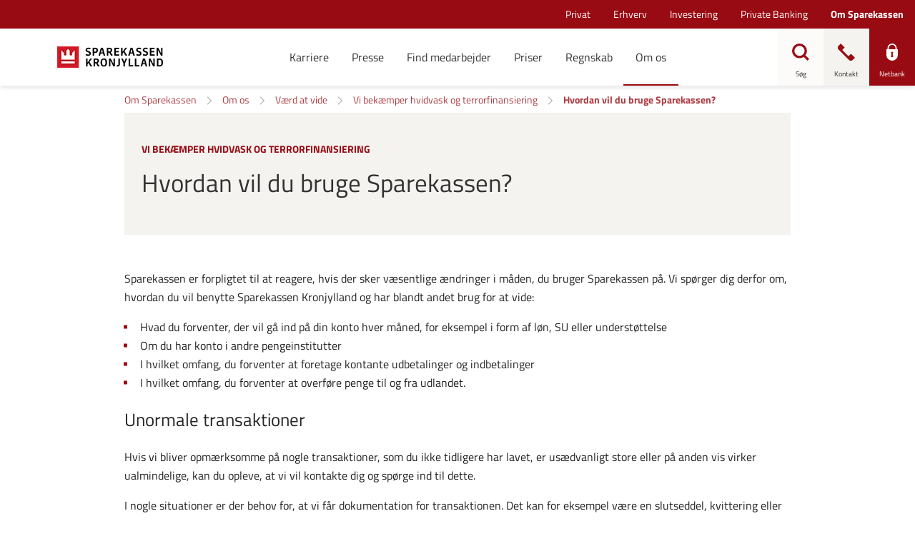

--- FILE ---
content_type: text/html; charset=utf-8
request_url: https://lommepenge.sparkron.dk/om-sparekassen/om-os/vaerd-at-vide/vi-bekaemper-hvidvask-og-terrorfinansiering/hvordan-vil-du-bruge-sparekassen
body_size: 19797
content:


<!DOCTYPE html>
<html class="neos" lang="da">
<head>
    <meta charset="utf-8" />
    <meta http-equiv="X-UA-Compatible" content="IE=edge">
    <meta http-equiv="Content-type" content="text/html; charset=utf-8">
    <meta content="width=device-width, initial-scale=1.0" name="viewport" />
<script>
	window.dataLayer=window.dataLayer || [];
	window.dataLayer.push(
		{"pageCategory":"Om sparekassen","event":"pageType"}
	);

</script>         <style>
.main-nav {
    a:focus, button:focus {
        background-color: initial !important;
        color: currentColor !important;
        outline: none !important;
        border: none !important;
    }
}
.main-nav .nav-expand-list__link:focus {
color: currentColor !important;
}
.search-overlay .search-field input:focus { outline: none!important; border: none!important; }
.form-module-a__content input:focus, .form-module-a__content textarea:focus, .form-module-a__content select:focus {outline:none!important;}
</style>

<script>
    window.__UTIL = {
		tenant: "sparkron",
        baseUrl: "https://bundles.sparkron.dk/external",
        isPilot: function () {
            return localStorage.getItem("currentPilotMode")?.includes("fe");
        },
        getRootUrl: function () {
            if (location.hostname.indexOf("test") !== -1 && sessionStorage.getItem("bundlesRootUrl")) {
                return sessionStorage.getItem("bundlesRootUrl");
            }
            return this.baseUrl + (this.isPilot() ? "/pilot" : "");
        },
        getVersionId: function () {
            return sessionStorage.getItem("lsb-bundle-version");
        },
        produceResourceName: function (name, type) {
            const version = this.getVersionId() === "branch" ? "" : this.getVersionId() + "/";
            return this.getRootUrl() + "/static/" + version + type + "/" + name;
        },
        loadScript: function (...name) {
            try {
                name.forEach((n) => {
                    const idName = n.replaceAll(/\W/g, "");
                    if (!document.getElementById(idName)) {
                        if (document.readyState === "loading") {
                            document.write('<script type="module" id="' + idName + '" src="' + this.produceResourceName(n, "js") + '"><\/script>');
                        } else {
                            const script = document.createElement("script");
                            script.id = idName;
                            script.src = this.produceResourceName(n, "js");
                            document.body.appendChild(script);
                        }
                    }
                });
            } catch (e) {
                console.log("Failed loading js:" + name, e);
            }
        },
        loadScriptDefaultApp: function (...name) {
            this.loadScript(...name);
        },
        loadCss: function (...name) {
            return;
            try {
                name.forEach((n) => {
                    const idName = n.replaceAll(/\W/g, "");
                    if (!document.getElementById(idName)) {
                        if (document.readyState === "loading") {
                            document.write('<link id="' + idName + '" rel="stylesheet" href="' + this.produceResourceName(n, "css") + '"\/>');
                        } else {
                            const css = document.createElement("link");
                            css.id = idName;
                            css.rel = "stylesheet";
                            css.href = this.produceResourceName(n, "css");
                            document.head.appendChild(css);
                        }
                    }
                });
            } catch (e) {
                console.log("Failed loading js:" + name, e);
            }
        },
        loadCssDefaultApp: function (...name) {
            this.loadCss(...name, "shared.chunk.css", "vendors.chunk.css");
        },
        getSdcAgreementsAsJSON: function () {
            const queryCache = sessionStorage.getItem("reactQueryCache");

            if (!queryCache) {
                return;
            }

            try {
                const agreements = JSON.parse(queryCache)?.queries.find((query) =>
                    query.queryKey.includes("listAgreementPreferences")
                );

                if (agreements) {
                    return agreements.state.data;
                }
            } catch (e) {
                // eslint-disable-next-line no-console
                console.log("Failed to get agreements from session storage");
            }
        },
        getPreferences: function () {
            const queryCache = sessionStorage.getItem("reactQueryCache");

            return JSON.parse(queryCache).queries.find((query) => query.queryKey.includes("customerPreferences"));
        },
        isPrivateCustomer: function () {
            const agreements = this.getSdcAgreementsAsJSON();

            return !agreements || agreements.segmentType === "private";
        },
        isBothPrivateAndBusinessCustomer: function () {
            try {
                const preferences = this.getPreferences().state.data;

                const businessCustomer = preferences.find((p) => p.name === "webSelectedCompanyIds")?.value.length > 0;
                const privateCustomer = preferences.find((p) => p.name === "webSelectedPrivateIds")?.value.length > 0;

                return businessCustomer && privateCustomer;
            } catch (e) {
                return false;
            }
        }
    };
    if (__UTIL.getVersionId() == null || __UTIL.isPilot()) {
        document.write('<script src="' + __UTIL.getRootUrl() + '/bundle-version.js?cacheBustRnd=' + Math.random() + '"><\/script>');
    }
    window.__NEOS = {
        tenant: __UTIL.tenant,
        resourcePath: __UTIL.getRootUrl() + "/",
        businessEnvironment: "external",
        sitecoreActive: true,
        routes: {}
    };
</script>
    <script type="text/javascript">
    var firstEventCaught = false;
    	window.addEventListener('CookieInformationConsentGiven', function (e) {
                if (!firstEventCaught) {
                   firstEventCaught = true;
                   console.log('Consent not given. first page event caught, reload aborted');
                   return;
                }

    		if (CookieInformation.getConsentGivenFor('cookie_cat_marketing')) {
    			try{DYO.ActiveConsent.updateConsentAcceptedStatus(true);}
    			catch{}
    			location.reload();
    		}
    	}, false);
    
</script>
    <link rel="preconnect" href="//cdn-eu.dynamicyield.com">
    <link rel="preconnect" href="//st-eu.dynamicyield.com">
    <link rel="preconnect" href="//rcom-eu.dynamicyield.com">
    <link rel="dns-prefetch" href="//cdn-eu.dynamicyield.com">
    <link rel="dns-prefetch" href="//st-eu.dynamicyield.com">
    <link rel="dns-prefetch" href="//rcom-eu.dynamicyield.com">
    <script type="text/javascript">
        window.DY = window.DY || {};
        DY.consentIntegrationActive = true;
        DY.recommendationContext = { type: "CATEGORY", data: [], lng: 'da-DK' };
        DY.userActiveConsent = { accepted: false }
    </script>
    <script type="text/javascript" src="//cdn-eu.dynamicyield.com/api/9877839/api_dynamic.js"></script>
    <script type="text/javascript" src="//cdn-eu.dynamicyield.com/api/9877839/api_static.js"></script>

    
    <link href="/dist/styles/themes/sparekassenkronjylland/css/versioned-asset-B54A00C36ADAE93E8F5FD3E39944AF5A.styles.oh.css" rel="stylesheet" charset="utf-8" />
<link href="https://sparekassenkronjylland.s3.eu-central-1.amazonaws.com/css/dist/styles.2025-11-12-63b1b1a.min.css" rel="stylesheet" charset="utf-8" />

         <script id="CookieConsent" src="https://policy.app.cookieinformation.com/uc.js" data-culture="DA" type="text/javascript"></script>
<!-- Google Tag Manager -->
<script>(function(w,d,s,l,i){w[l]=w[l]||[];w[l].push({'gtm.start':
new Date().getTime(),event:'gtm.js'});var f=d.getElementsByTagName(s)[0],
j=d.createElement(s),dl=l!='dataLayer'?'&l='+l:'';j.async=true;j.src=
'https://www.googletagmanager.com/gtm.js?id='+i+dl;f.parentNode.insertBefore(j,f);
})(window,document,'script','dataLayer','GTM-WDW3JHV');</script>
<!-- End Google Tag Manager -->

    <title>Hvordan vil du bruge Sparekassen? - Vi bek&#230;mper hvidvask og terrorfinansiering </title>
    <meta name="description" content="Sparekassen er forpligtet til at reagere, hvis der sker v&#230;sentlige &#230;ndringer i m&#229;den du bruger Sparekassen p&#229;. Vi sp&#248;rger dig derfor om, hvordan du vil benytte Sparekassen Kronjylland, og har blandt andet brug for at vide:" />
    <meta name="robots" content="NOINDEX,NOFOLLOW" />
    <meta name="referrer" content="strict-origin-when-cross-origin" />
<link rel="icon" type="image/png" href="/-/media/sparekassenkronjylland/ikoner-i-forskellige-formater/favicon/favicon-16x16.png?rev=6557bd21fb8047a18e857472d84c6bda&amp;hash=FFA6E2B98320985192411925C2A7AC54" sizes="16x16"><link rel="icon" type="image/png" href="/-/media/sparekassenkronjylland/ikoner-i-forskellige-formater/favicon/favicon-32x32.png?rev=48e4cf478e074d7e89e00107872f934f&amp;hash=0F14287160D2E677A710BD64A34F6646" sizes="32x32"><link rel="icon" type="image/png" href="/-/media/sparekassenkronjylland/ikoner-i-forskellige-formater/favicon/favicon-96x96.png?rev=29e6f5c81a34435fb7f336eb8bc30136&amp;hash=9EA5F066D42D8F69CB18F6668CF64BE5" sizes="96x96"><link rel="icon" type="image/png" href="/-/media/sparekassenkronjylland/ikoner-i-forskellige-formater/favicon/favicon-160x160.png?rev=a19bcf57489f4fe5b66091faa1cbe285&amp;hash=2864FD6AC98E40A8E98A9AA05D5CA02D" sizes="160x160"><link rel="icon" type="image/png" href="/-/media/sparekassenkronjylland/ikoner-i-forskellige-formater/favicon/favicon-196x196.png?rev=f4bfaa516f824013b2301b480ab19afa&amp;hash=B16548105AAB1F6FF5B8864EB2BAFEC8" sizes="196x196"><link rel="apple-touch-icon" sizes="57x57" href="/-/media/sparekassenkronjylland/ikoner-i-forskellige-formater/favicon/apple-icon-57x57.png?rev=270512c46f8148c8bb84eace26f12a6b&amp;hash=9B472B391DA917ADE5C3DCB19B853B7C" /><link rel="apple-touch-icon" sizes="60x60" href="/-/media/sparekassenkronjylland/ikoner-i-forskellige-formater/favicon/apple-icon-60x60.png?rev=0641759cf5034715bf5dbb479f10e509&amp;hash=B5C7EB22FAD1A5607F45983CF37880EF" /><link rel="apple-touch-icon" sizes="72x72" href="/-/media/sparekassenkronjylland/ikoner-i-forskellige-formater/favicon/apple-icon-72x72.png?rev=567e2c273f8e455b84782b0de58035ee&amp;hash=088206A4B110AF07307592F87B1D5CC3" /><link rel="apple-touch-icon" sizes="76x76" href="/-/media/sparekassenkronjylland/ikoner-i-forskellige-formater/favicon/apple-icon-76x76.png?rev=4353907adc6848f99e8c939c702aa8e7&amp;hash=81034A9944A155AA8691B1A056469C05" /><link rel="apple-touch-icon" sizes="114x114" href="/-/media/sparekassenkronjylland/ikoner-i-forskellige-formater/favicon/apple-icon-114x114.png?rev=10f1940669bd4480a47198fff4c95cf8&amp;hash=38E128DA7A83A873A80A056A5F7AA236" /><link rel="apple-touch-icon" sizes="120x120" href="/-/media/sparekassenkronjylland/ikoner-i-forskellige-formater/favicon/apple-icon-120x120.png?rev=9628384a26a54c07b00d0125d3855e11&amp;hash=F7D54215DD4918958553D4D93CE550B3" /><link rel="apple-touch-icon" sizes="144x144" href="/-/media/sparekassenkronjylland/ikoner-i-forskellige-formater/favicon/apple-icon-144x144.png?rev=32915e58563f49d1b23d4f25a52a6919&amp;hash=9D5F2A96BAE75BB850A516AF3585ED23" /><link rel="apple-touch-icon" sizes="152x152" href="/-/media/sparekassenkronjylland/ikoner-i-forskellige-formater/favicon/apple-icon-152x152.png?rev=c4b7cbac48224a518217e244ac201d77&amp;hash=16A5D92338A5CCFC3AA119A522D85E91" /><link rel="apple-touch-icon" sizes="180x180" href="/-/media/sparekassenkronjylland/ikoner-i-forskellige-formater/favicon/apple-icon-180x180.png?rev=e4b4f99a97a34208a9e3f7544117ca0e&amp;hash=AEFC850438ADEB185852812089B430A2" />
<link rel="icon" type="image/png" href="/-/media/sparekassenkronjylland/ikoner-i-forskellige-formater/favicon/favicon-16x16.png?rev=6557bd21fb8047a18e857472d84c6bda&amp;hash=FFA6E2B98320985192411925C2A7AC54" /><meta name="msapplication-TileImage" content="/-/media/sparekassenkronjylland/ikoner-i-forskellige-formater/favicon/ms-icon-144x144.png?rev=35b60c88948c49b5b5ca6eb35ad16954&amp;hash=50E36578433FD1235B7AAE329BE71BF3" /><meta property="og:url" content="https://lommepenge.sparkron.dk/om-sparekassen/om-os/vaerd-at-vide/vi-bekaemper-hvidvask-og-terrorfinansiering/hvordan-vil-du-bruge-sparekassen" />



<script type="application/ld+json" id="BreadcrumbList">{"itemListElement":[{"@type":"ListItem","position":0,"item":{"@id":"/om-sparekassen","name":"Om Sparekassen","image":null}},{"@type":"ListItem","position":1,"item":{"@id":"/om-sparekassen/om-os","name":"Om os","image":null}},{"@type":"ListItem","position":2,"item":{"@id":"/om-sparekassen/om-os/vaerd-at-vide","name":"Værd at vide","image":null}},{"@type":"ListItem","position":3,"item":{"@id":"/om-sparekassen/om-os/vaerd-at-vide/vi-bekaemper-hvidvask-og-terrorfinansiering","name":"Vi bekæmper hvidvask og terrorfinansiering","image":null}},{"@type":"ListItem","position":4,"item":{"@id":"/om-sparekassen/om-os/vaerd-at-vide/vi-bekaemper-hvidvask-og-terrorfinansiering/hvordan-vil-du-bruge-sparekassen","name":"Hvordan vil du bruge Sparekassen?","image":null}}],"@context":"http://schema.org","@type":"BreadcrumbList"}</script>
<script type="application/json" id="neos">{"pagemode":"","applicationInsights":{"enabled":true,"config":{"enableCorsCorrelation":true,"correlationHeaderDomains":["*.*.sdc.dk","*.*.sdc.eu"],"instrumentationKey":"9f055850-1fc2-4be2-bb51-7766b1609811","isCookieUseDisabled":true},"operationId":"71a7f07364f7fab1e6d5dd01602615ed","sdcSessionId":"u11bjy"},"assets":{"spriteUrl":"/dist/styles/assets/svgsprite/versioned-asset-5081283DD71DE1A97DDBC9673D254502.icons.svg"},"app":{"modulePath":"/dist/js/","nameSpace":"SDCNEoS","clearingNumber":"9335","version":"151.0.0-rc.109_994108"},"api":{"cacheAdapter":"sessionStorage","cacheTimeoutDefault":300000,"cookieName":"sdc_token","cookieTimeout":300,"signing":{"baseUrl":"https://azure-sign-p1.sdc.dk"},"services":{"baseUrl":"https://api-proxy-neos.sdc.eu","subscriptionKey":"0515a3c47acc472ba340219c0a24628a","testEnvironmentSuffix":"","rsa":{"rsaPublicKey":"[base64]","publicKeyVersion":1}},"auth":{"baseUrl":"https://auth.sdc.dk","subscriptionKey":"","cookieName":"sdc_auth"}},"customerPreferenceDefaults":{"privateShowReconciliation":false,"businessShowReconciliation":true,"accountOverviewLayout":"card","shortcuts":["6FBD95EF07BE405F82F1816A3DD19999","67EAC1770A364129B823AF0C44D05A1B"]},"locale":{"language":"da","languageTag":"da-DK","countryCode":"DK"}}</script>
<script type="application/json" id="NavigationProps">{"path":"language-da|9992DBFDCCC244DAA54AEB9FC188BA1C|4A17106552DA49C286D3A07825C802A8|26F4820DEE46451085BCA523DE4EF99B|14B964A1049144D9AD61F593F01ADDF0|302356122345480A83CF62A16CCD44C4","segment":"9992DBFDCCC244DAA54AEB9FC188BA1C"}</script>
</head>
<body class="header-static ">
        <!-- Google Tag Manager (noscript) -->
<noscript><iframe src="https://www.googletagmanager.com/ns.html?id=GTM-WDW3JHV"
height="0" width="0" style="display:none;visibility:hidden"></iframe></noscript>
<!-- End Google Tag Manager (noscript) -->
<script>gtag('set', 'url_passthrough', true);</script>
<!-- apply styling to different sections -->

<script>
if(document.querySelector("#BreadcrumbList") != undefined){
try{
var departmentBody = JSON.parse(document.querySelector("#BreadcrumbList").innerText).itemListElement[0].item.name;
switch(departmentBody.replace(" ", "").toLowerCase())
{
	case "erhverv":
		document.body.classList.add("business");
	break;
	case "investering":
		document.body.classList.add("investment");
	break;
	case "privatebanking":
		document.body.classList.add("fortune");
	break;
	case "privat":
		document.body.classList.add("private");
	break;
}
}catch(e){}

}
</script>

    <div id="main-container">
        <header class="header-static">
            

            <div id="react_0HNIOKSCP3L4J"><div class="main-nav"><a href="#main-content" class="main-nav__skip-link">Gå til hovedindholdet</a><nav class="main-nav-small"><div class="main-nav-small__topbar"><div class="main-nav-small__topbar-logo"><a href="/privat" title=""><img src="/-/media/sparekassenkronjylland/sparekassen-kronjylland-logo-345x112.png?rev=b684b46635234e95b6c3f7e16a90b136&amp;hash=CD61804BA51758C709CFB44AECD3FC00" alt="" title=""/></a></div></div><nav class="breadcrumb nav-breadcrumb main-nav-small__breadcrumb" aria-label="breadcrumb" role="navigation"><div class="breadcrumb__inner"><ul class="breadcrumb-list"></ul></div></nav><div class="main-nav-small__actions-toggle"><div class="main-nav-small__actions"><ul class="nav-action-buttons-list main-nav-small__actions-buttons-list"><li><button class="nav-icon-btn action-btn--menu" type="button" title="Menu"><span class="nav-icon-btn__label">Menu</span><span class="nav-icon-btn__icon-1"><svg viewBox="0 0 32 32" class="icon icon_28_burger-menu" preserveAspectRatio="xMidYMid" focusable="false" data-testid="icon_28_burger-menu" role="img"><use xmlns:xlink="http://www.w3.org/1999/xlink" xlink:href="#icon_28_burger-menu"></use></svg></span><span class="nav-icon-btn__icon-2"><svg viewBox="0 0 32 32" class="icon icon_28_close" preserveAspectRatio="xMidYMid" focusable="false" data-testid="icon_28_close" role="img"><use xmlns:xlink="http://www.w3.org/1999/xlink" xlink:href="#icon_28_close"></use></svg></span></button></li><li class="nav-action-buttons-list__item nav-action-buttons-list__item--1"><button class="nav-icon-btn action-btn action-btn--1 nav-icon-btn--showLabel" type="button" tabindex="-1" title="Søg"><span class="nav-icon-btn__label">Søg</span><span class="nav-icon-btn__icon-1"><svg viewBox="0 0 32 32" class="icon icon_28_search" preserveAspectRatio="xMidYMid" focusable="false" data-testid="icon_28_search" role="img"><use xmlns:xlink="http://www.w3.org/1999/xlink" xlink:href="#icon_28_search"></use></svg></span><span class="nav-icon-btn__icon-2"><svg viewBox="0 0 32 32" class="icon icon_28_close" preserveAspectRatio="xMidYMid" focusable="false" data-testid="icon_28_close" role="img"><use xmlns:xlink="http://www.w3.org/1999/xlink" xlink:href="#icon_28_close"></use></svg></span></button><div class="nav-action-overlay-wrap"></div></li><li class="nav-action-buttons-list__item nav-action-buttons-list__item--2"><button class="nav-icon-btn action-btn action-btn--2 nav-icon-btn--showLabel" type="button" tabindex="-1" title="Kontakt"><span class="nav-icon-btn__label">Kontakt</span><span class="nav-icon-btn__icon-1"><svg viewBox="0 0 32 32" class="icon icon_28_phone" preserveAspectRatio="xMidYMid" focusable="false" data-testid="icon_28_phone" role="img"><use xmlns:xlink="http://www.w3.org/1999/xlink" xlink:href="#icon_28_phone"></use></svg></span><span class="nav-icon-btn__icon-2"><svg viewBox="0 0 32 32" class="icon icon_28_close" preserveAspectRatio="xMidYMid" focusable="false" data-testid="icon_28_close" role="img"><use xmlns:xlink="http://www.w3.org/1999/xlink" xlink:href="#icon_28_close"></use></svg></span></button><div class="nav-action-overlay-wrap"></div></li><li class="nav-action-buttons-list__item nav-action-buttons-list__item--3"><button class="nav-icon-btn action-btn action-btn--3 nav-icon-btn--showLabel" type="button" tabindex="-1" title="Netbank"><span class="nav-icon-btn__label">Netbank</span><span class="nav-icon-btn__icon-1"><svg viewBox="0 0 32 32" class="icon icon_28_lock-closed" preserveAspectRatio="xMidYMid" focusable="false" data-testid="icon_28_lock-closed" role="img"><use xmlns:xlink="http://www.w3.org/1999/xlink" xlink:href="#icon_28_lock-closed"></use></svg></span><span class="nav-icon-btn__icon-2"><svg viewBox="0 0 32 32" class="icon icon_28_close" preserveAspectRatio="xMidYMid" focusable="false" data-testid="icon_28_close" role="img"><use xmlns:xlink="http://www.w3.org/1999/xlink" xlink:href="#icon_28_close"></use></svg></span></button></li></ul></div></div><div class="main-nav-small-menu"><div class="main-nav-small-menu__inner"><ul class="nav-expand-list main-nav-small__expand-list"><li class="nav-expand-list__item level-0"><a class="nav-expand-list__link" href="/om-sparekassen/karriere">Karriere</a></li><li class="nav-expand-list__item level-0"><a class="nav-expand-list__link" href="/om-sparekassen/presse">Presse</a></li><li class="nav-expand-list__item level-0"><a class="nav-expand-list__link" href="/om-sparekassen/find-medarbejder">Find medarbejder</a></li><li class="nav-expand-list__item level-0"><a class="nav-expand-list__link" href="/om-sparekassen/priser">Priser</a></li><li class="nav-expand-list__item level-0"><a class="nav-expand-list__link" href="/om-sparekassen/regnskab">Regnskab</a></li><li class="nav-expand-list__item level-0"><button type="button" class="nav-expand-list__link" aria-expanded="false">Om os<span class="nav-expand-list__item-indicator"><svg viewBox="0 0 32 32" class="icon icon_16_arrow-down" preserveAspectRatio="xMidYMid" focusable="false" data-testid="icon_16_arrow-down" role="img"><use xmlns:xlink="http://www.w3.org/1999/xlink" xlink:href="#icon_16_arrow-down"></use></svg></span></button><div aria-hidden="true" class="rah-static rah-static--height-zero " style="height:0;overflow:hidden"><div><ul class="nav-expand-list"><li class="nav-expand-list__item level-1"><button type="button" class="nav-expand-list__link" aria-expanded="false">Formål og værdier<span class="nav-expand-list__item-indicator"><svg viewBox="0 0 32 32" class="icon icon_16_arrow-down" preserveAspectRatio="xMidYMid" focusable="false" data-testid="icon_16_arrow-down" role="img"><use xmlns:xlink="http://www.w3.org/1999/xlink" xlink:href="#icon_16_arrow-down"></use></svg></span></button><div aria-hidden="true" class="rah-static rah-static--height-zero " style="height:0;overflow:hidden"><div><ul class="nav-expand-list"><li class="nav-expand-list__item level-2"><a class="nav-expand-list__link" href="/om-sparekassen/om-os/formaal-og-vaerdier/formaal">Vi vil gøre gavn</a></li><li class="nav-expand-list__item level-2"><a class="nav-expand-list__link" href="/om-sparekassen/om-os/formaal-og-vaerdier/gavefonden">Gavefonden</a></li><li class="nav-expand-list__item level-2"><a class="nav-expand-list__link" href="/om-sparekassen/om-os/formaal-og-vaerdier/kundeloefter">Kundeløfter</a></li><li class="nav-expand-list__item level-2"><a class="nav-expand-list__link" href="/-/media/sparekassenkronjylland/pdf-filer/politikker/vedtaegter.pdf?rev=9f2da9cc2fbf4220bcabaa7bb56eefa2" target="">Vedtægter</a></li></ul></div></div></li><li class="nav-expand-list__item level-1"><button type="button" class="nav-expand-list__link" aria-expanded="false">Garantsparekasse<span class="nav-expand-list__item-indicator"><svg viewBox="0 0 32 32" class="icon icon_16_arrow-down" preserveAspectRatio="xMidYMid" focusable="false" data-testid="icon_16_arrow-down" role="img"><use xmlns:xlink="http://www.w3.org/1999/xlink" xlink:href="#icon_16_arrow-down"></use></svg></span></button><div aria-hidden="true" class="rah-static rah-static--height-zero " style="height:0;overflow:hidden"><div><ul class="nav-expand-list"><li class="nav-expand-list__item level-2"><a class="nav-expand-list__link" href="/om-sparekassen/om-os/organisation/arbejdet-i-repraesentantskabet">Arbejdet i repræsentantskabet</a></li><li class="nav-expand-list__item level-2"><a class="nav-expand-list__link" href="/om-sparekassen/om-os/organisation/bestyrelse-og-udvalg">Bestyrelse og udvalg</a></li><li class="nav-expand-list__item level-2"><a class="nav-expand-list__link" href="/om-sparekassen/om-os/organisation/garantsparekasse-og-dermed-selvejende">Garantsparekasse og dermed selvejende</a></li><li class="nav-expand-list__item level-2"><a class="nav-expand-list__link" href="/om-sparekassen/om-os/organisation" target="">Læs mere om Sparekassen</a></li></ul></div></div></li><li class="nav-expand-list__item level-1"><button type="button" class="nav-expand-list__link" aria-expanded="false">Bæredygtighed<span class="nav-expand-list__item-indicator"><svg viewBox="0 0 32 32" class="icon icon_16_arrow-down" preserveAspectRatio="xMidYMid" focusable="false" data-testid="icon_16_arrow-down" role="img"><use xmlns:xlink="http://www.w3.org/1999/xlink" xlink:href="#icon_16_arrow-down"></use></svg></span></button><div aria-hidden="true" class="rah-static rah-static--height-zero " style="height:0;overflow:hidden"><div><ul class="nav-expand-list"><li class="nav-expand-list__item level-2"><a class="nav-expand-list__link" href="/om-sparekassen/om-os/baeredygtighed" target="">Sådan arbejder vi med bæredygtighed</a></li><li class="nav-expand-list__item level-2"><a class="nav-expand-list__link" href="/om-sparekassen/om-os/baeredygtighed/sparekassens-baeredygtige-ambition">Sparekassens bæredygtige ambition</a></li><li class="nav-expand-list__item level-2"><a class="nav-expand-list__link" href="/om-sparekassen/om-os/baeredygtighed/sparekassens-bidrag-til-fns-verdensmaal">Sparekassens bidrag til FN’s verdensmål</a></li></ul></div></div></li><li class="nav-expand-list__item level-1"><button type="button" class="nav-expand-list__link" aria-expanded="false">Værd at vide<span class="nav-expand-list__item-indicator"><svg viewBox="0 0 32 32" class="icon icon_16_arrow-down" preserveAspectRatio="xMidYMid" focusable="false" data-testid="icon_16_arrow-down" role="img"><use xmlns:xlink="http://www.w3.org/1999/xlink" xlink:href="#icon_16_arrow-down"></use></svg></span></button><div aria-hidden="true" class="rah-static rah-static--height-zero " style="height:0;overflow:hidden"><div><ul class="nav-expand-list"><li class="nav-expand-list__item level-2"><a class="nav-expand-list__link" href="/om-sparekassen/om-os/vaerd-at-vide/haandboldakademiet">Håndboldakademiet</a></li><li class="nav-expand-list__item level-2"><a class="nav-expand-list__link" href="/om-sparekassen/om-os/vaerd-at-vide/regler-og-forretningsbetingelser">Regler og forretningsbetingelser</a></li><li class="nav-expand-list__item level-2"><a class="nav-expand-list__link" href="/om-sparekassen/om-os/vaerd-at-vide/samarbejdspartnere">Samarbejdspartnere</a></li></ul></div></div></li><li class="nav-expand-list__item level-1"><a class="nav-expand-list__link" href="/om-sparekassen/om-os/tip-en-ven">Tip en ven</a></li><li class="nav-expand-list__item level-1"><a class="nav-expand-list__link" href="/om-sparekassen/om-os/redegoerelse-fra-finanstilsynet">Redegørelse fra Finanstilsynet</a></li><li class="nav-expand-list__item level-1"><a class="nav-expand-list__link" href="/om-sparekassen/om-os/klageansvarlig">Klageansvarlig</a></li><li class="nav-expand-list__item level-1"><a class="nav-expand-list__link" href="/om-sparekassen/om-os/spareboessemuseum">Sparebøssemuseum</a></li><li class="nav-expand-list__item level-1"><a class="nav-expand-list__link" href="/om-sparekassen/om-os/politikker-og-redegoerelser">Politikker og redegørelser</a></li></ul></div></div></li></ul><div class="main-nav-small__secondary"><ul class="nav-expand-list"><li class="nav-expand-dropdown__item level-2"><div class="nav-expand-dropdown"></div></li></ul></div></div></div></nav><nav class="main-nav-medium"><div class="main-nav-medium__inner navigation-sticky navigation-hidable"><nav class="nav-secondary-bar" aria-label="Secondary navigation"><nav class="breadcrumb nav-breadcrumb undefined" aria-label="breadcrumb" role="navigation"><div class="breadcrumb__inner"><ul class="breadcrumb-list"></ul></div></nav><div class="nav-secondary-menu"><ul class="nav-secondary-menu__list"><li class="nav-secondary-menu__list-item"><a href="/privat" class="nav-secondary-menu__link"><span>Privat</span></a></li><li class="nav-secondary-menu__list-item"><a href="/erhvervskunde" class="nav-secondary-menu__link"><span>Erhverv</span></a></li><li class="nav-secondary-menu__list-item"><a href="/investering" class="nav-secondary-menu__link"><span>Investering</span></a></li><li class="nav-secondary-menu__list-item"><a href="/private-banking" class="nav-secondary-menu__link"><span>Private Banking</span></a></li><li class="nav-secondary-menu__list-item"><a href="/om-sparekassen" class="nav-secondary-menu__link"><span>Om Sparekassen</span></a></li></ul></div></nav><div class="main-nav-medium__bar"><div class="main-nav-medium__logo"><a href="/privat" title=""><img src="/-/media/sparekassenkronjylland/sparekassen-kronjylland-logo-345x112.png?rev=b684b46635234e95b6c3f7e16a90b136&amp;hash=CD61804BA51758C709CFB44AECD3FC00" alt="" title=""/></a></div></div><ul class="nav-action-buttons-list main-nav-medium__actions-buttons-list"><li class="nav-action-buttons-list__item nav-action-buttons-list__item--1"><button class="nav-icon-btn action-btn action-btn--1 nav-icon-btn--showLabel" type="button" title="Søg"><span class="nav-icon-btn__label">Søg</span><span class="nav-icon-btn__icon-1"><svg viewBox="0 0 32 32" class="icon icon_28_search" preserveAspectRatio="xMidYMid" focusable="false" data-testid="icon_28_search" role="img"><use xmlns:xlink="http://www.w3.org/1999/xlink" xlink:href="#icon_28_search"></use></svg></span><span class="nav-icon-btn__icon-2"><svg viewBox="0 0 32 32" class="icon icon_28_close" preserveAspectRatio="xMidYMid" focusable="false" data-testid="icon_28_close" role="img"><use xmlns:xlink="http://www.w3.org/1999/xlink" xlink:href="#icon_28_close"></use></svg></span></button><div class="nav-action-overlay-wrap"></div></li><li class="nav-action-buttons-list__item nav-action-buttons-list__item--2"><button class="nav-icon-btn action-btn action-btn--2 nav-icon-btn--showLabel" type="button" title="Kontakt"><span class="nav-icon-btn__label">Kontakt</span><span class="nav-icon-btn__icon-1"><svg viewBox="0 0 32 32" class="icon icon_28_phone" preserveAspectRatio="xMidYMid" focusable="false" data-testid="icon_28_phone" role="img"><use xmlns:xlink="http://www.w3.org/1999/xlink" xlink:href="#icon_28_phone"></use></svg></span><span class="nav-icon-btn__icon-2"><svg viewBox="0 0 32 32" class="icon icon_28_close" preserveAspectRatio="xMidYMid" focusable="false" data-testid="icon_28_close" role="img"><use xmlns:xlink="http://www.w3.org/1999/xlink" xlink:href="#icon_28_close"></use></svg></span></button><div class="nav-action-overlay-wrap"></div></li><li class="nav-action-buttons-list__item nav-action-buttons-list__item--3"><button class="nav-icon-btn action-btn action-btn--3 nav-icon-btn--showLabel" type="button" title="Netbank"><span class="nav-icon-btn__label">Netbank</span><span class="nav-icon-btn__icon-1"><svg viewBox="0 0 32 32" class="icon icon_28_lock-closed" preserveAspectRatio="xMidYMid" focusable="false" data-testid="icon_28_lock-closed" role="img"><use xmlns:xlink="http://www.w3.org/1999/xlink" xlink:href="#icon_28_lock-closed"></use></svg></span><span class="nav-icon-btn__icon-2"><svg viewBox="0 0 32 32" class="icon icon_28_close" preserveAspectRatio="xMidYMid" focusable="false" data-testid="icon_28_close" role="img"><use xmlns:xlink="http://www.w3.org/1999/xlink" xlink:href="#icon_28_close"></use></svg></span></button></li><li><button class="nav-icon-btn action-btn--menu" type="button" aria-haspopup="true" aria-expanded="false" title="Menu"><span class="nav-icon-btn__label">Menu</span><span class="nav-icon-btn__icon-1"><svg viewBox="0 0 32 32" class="icon icon_28_burger-menu" preserveAspectRatio="xMidYMid" focusable="false" data-testid="icon_28_burger-menu" role="img"><use xmlns:xlink="http://www.w3.org/1999/xlink" xlink:href="#icon_28_burger-menu"></use></svg></span><span class="nav-icon-btn__icon-2"><svg viewBox="0 0 32 32" class="icon icon_28_close" preserveAspectRatio="xMidYMid" focusable="false" data-testid="icon_28_close" role="img"><use xmlns:xlink="http://www.w3.org/1999/xlink" xlink:href="#icon_28_close"></use></svg></span></button></li></ul></div><nav aria-label="Primary navigation" class="main-nav-medium__overlay"><div class="main-nav-medium__overlay-inner"><ul class="nav-expand-list"><li class="nav-expand-list__item level-0"><a class="nav-expand-list__link" href="/om-sparekassen/karriere">Karriere</a></li><li class="nav-expand-list__item level-0"><a class="nav-expand-list__link" href="/om-sparekassen/presse">Presse</a></li><li class="nav-expand-list__item level-0"><a class="nav-expand-list__link" href="/om-sparekassen/find-medarbejder">Find medarbejder</a></li><li class="nav-expand-list__item level-0"><a class="nav-expand-list__link" href="/om-sparekassen/priser">Priser</a></li><li class="nav-expand-list__item level-0"><a class="nav-expand-list__link" href="/om-sparekassen/regnskab">Regnskab</a></li><li class="nav-expand-list__item level-0"><button type="button" class="nav-expand-list__link" aria-expanded="false">Om os<span class="nav-expand-list__item-indicator"><svg viewBox="0 0 32 32" class="icon icon_16_arrow-down" preserveAspectRatio="xMidYMid" focusable="false" data-testid="icon_16_arrow-down" role="img"><use xmlns:xlink="http://www.w3.org/1999/xlink" xlink:href="#icon_16_arrow-down"></use></svg></span></button><div aria-hidden="true" class="rah-static rah-static--height-zero " style="height:0;overflow:hidden"><div><ul class="nav-expand-list"><li class="nav-expand-list__item level-1"><button type="button" class="nav-expand-list__link" aria-expanded="false">Formål og værdier<span class="nav-expand-list__item-indicator"><svg viewBox="0 0 32 32" class="icon icon_16_arrow-down" preserveAspectRatio="xMidYMid" focusable="false" data-testid="icon_16_arrow-down" role="img"><use xmlns:xlink="http://www.w3.org/1999/xlink" xlink:href="#icon_16_arrow-down"></use></svg></span></button><div aria-hidden="true" class="rah-static rah-static--height-zero " style="height:0;overflow:hidden"><div><ul class="nav-expand-list"><li class="nav-expand-list__item level-2"><a class="nav-expand-list__link" href="/om-sparekassen/om-os/formaal-og-vaerdier/formaal">Vi vil gøre gavn</a></li><li class="nav-expand-list__item level-2"><a class="nav-expand-list__link" href="/om-sparekassen/om-os/formaal-og-vaerdier/gavefonden">Gavefonden</a></li><li class="nav-expand-list__item level-2"><a class="nav-expand-list__link" href="/om-sparekassen/om-os/formaal-og-vaerdier/kundeloefter">Kundeløfter</a></li><li class="nav-expand-list__item level-2"><a class="nav-expand-list__link" href="/-/media/sparekassenkronjylland/pdf-filer/politikker/vedtaegter.pdf?rev=9f2da9cc2fbf4220bcabaa7bb56eefa2" target="">Vedtægter</a></li></ul></div></div></li><li class="nav-expand-list__item level-1"><button type="button" class="nav-expand-list__link" aria-expanded="false">Garantsparekasse<span class="nav-expand-list__item-indicator"><svg viewBox="0 0 32 32" class="icon icon_16_arrow-down" preserveAspectRatio="xMidYMid" focusable="false" data-testid="icon_16_arrow-down" role="img"><use xmlns:xlink="http://www.w3.org/1999/xlink" xlink:href="#icon_16_arrow-down"></use></svg></span></button><div aria-hidden="true" class="rah-static rah-static--height-zero " style="height:0;overflow:hidden"><div><ul class="nav-expand-list"><li class="nav-expand-list__item level-2"><a class="nav-expand-list__link" href="/om-sparekassen/om-os/organisation/arbejdet-i-repraesentantskabet">Arbejdet i repræsentantskabet</a></li><li class="nav-expand-list__item level-2"><a class="nav-expand-list__link" href="/om-sparekassen/om-os/organisation/bestyrelse-og-udvalg">Bestyrelse og udvalg</a></li><li class="nav-expand-list__item level-2"><a class="nav-expand-list__link" href="/om-sparekassen/om-os/organisation/garantsparekasse-og-dermed-selvejende">Garantsparekasse og dermed selvejende</a></li><li class="nav-expand-list__item level-2"><a class="nav-expand-list__link" href="/om-sparekassen/om-os/organisation" target="">Læs mere om Sparekassen</a></li></ul></div></div></li><li class="nav-expand-list__item level-1"><button type="button" class="nav-expand-list__link" aria-expanded="false">Bæredygtighed<span class="nav-expand-list__item-indicator"><svg viewBox="0 0 32 32" class="icon icon_16_arrow-down" preserveAspectRatio="xMidYMid" focusable="false" data-testid="icon_16_arrow-down" role="img"><use xmlns:xlink="http://www.w3.org/1999/xlink" xlink:href="#icon_16_arrow-down"></use></svg></span></button><div aria-hidden="true" class="rah-static rah-static--height-zero " style="height:0;overflow:hidden"><div><ul class="nav-expand-list"><li class="nav-expand-list__item level-2"><a class="nav-expand-list__link" href="/om-sparekassen/om-os/baeredygtighed" target="">Sådan arbejder vi med bæredygtighed</a></li><li class="nav-expand-list__item level-2"><a class="nav-expand-list__link" href="/om-sparekassen/om-os/baeredygtighed/sparekassens-baeredygtige-ambition">Sparekassens bæredygtige ambition</a></li><li class="nav-expand-list__item level-2"><a class="nav-expand-list__link" href="/om-sparekassen/om-os/baeredygtighed/sparekassens-bidrag-til-fns-verdensmaal">Sparekassens bidrag til FN’s verdensmål</a></li></ul></div></div></li><li class="nav-expand-list__item level-1"><button type="button" class="nav-expand-list__link" aria-expanded="false">Værd at vide<span class="nav-expand-list__item-indicator"><svg viewBox="0 0 32 32" class="icon icon_16_arrow-down" preserveAspectRatio="xMidYMid" focusable="false" data-testid="icon_16_arrow-down" role="img"><use xmlns:xlink="http://www.w3.org/1999/xlink" xlink:href="#icon_16_arrow-down"></use></svg></span></button><div aria-hidden="true" class="rah-static rah-static--height-zero " style="height:0;overflow:hidden"><div><ul class="nav-expand-list"><li class="nav-expand-list__item level-2"><a class="nav-expand-list__link" href="/om-sparekassen/om-os/vaerd-at-vide/haandboldakademiet">Håndboldakademiet</a></li><li class="nav-expand-list__item level-2"><a class="nav-expand-list__link" href="/om-sparekassen/om-os/vaerd-at-vide/regler-og-forretningsbetingelser">Regler og forretningsbetingelser</a></li><li class="nav-expand-list__item level-2"><a class="nav-expand-list__link" href="/om-sparekassen/om-os/vaerd-at-vide/samarbejdspartnere">Samarbejdspartnere</a></li></ul></div></div></li><li class="nav-expand-list__item level-1"><a class="nav-expand-list__link" href="/om-sparekassen/om-os/tip-en-ven">Tip en ven</a></li><li class="nav-expand-list__item level-1"><a class="nav-expand-list__link" href="/om-sparekassen/om-os/redegoerelse-fra-finanstilsynet">Redegørelse fra Finanstilsynet</a></li><li class="nav-expand-list__item level-1"><a class="nav-expand-list__link" href="/om-sparekassen/om-os/klageansvarlig">Klageansvarlig</a></li><li class="nav-expand-list__item level-1"><a class="nav-expand-list__link" href="/om-sparekassen/om-os/spareboessemuseum">Sparebøssemuseum</a></li><li class="nav-expand-list__item level-1"><a class="nav-expand-list__link" href="/om-sparekassen/om-os/politikker-og-redegoerelser">Politikker og redegørelser</a></li></ul></div></div></li></ul></div><div class="main-nav-medium__overlay-inner"></div></nav></nav><div class="main-nav-large"><nav class="nav-secondary-bar" aria-label="Secondary navigation"><nav class="breadcrumb nav-breadcrumb undefined" aria-label="breadcrumb" role="navigation"><div class="breadcrumb__inner"><ul class="breadcrumb-list"></ul></div></nav><div class="nav-secondary-menu"><ul class="nav-secondary-menu__list"><li class="nav-secondary-menu__list-item"><a href="/privat" class="nav-secondary-menu__link"><span>Privat</span></a></li><li class="nav-secondary-menu__list-item"><a href="/erhvervskunde" class="nav-secondary-menu__link"><span>Erhverv</span></a></li><li class="nav-secondary-menu__list-item"><a href="/investering" class="nav-secondary-menu__link"><span>Investering</span></a></li><li class="nav-secondary-menu__list-item"><a href="/private-banking" class="nav-secondary-menu__link"><span>Private Banking</span></a></li><li class="nav-secondary-menu__list-item"><a href="/om-sparekassen" class="nav-secondary-menu__link"><span>Om Sparekassen</span></a></li></ul></div></nav><div class="main-nav-large__bar navigation-hidable"><div class="main-nav-large__logo"><a href="/privat" title=""><img src="/-/media/sparekassenkronjylland/sparekassen-kronjylland-logo-345x112.png?rev=b684b46635234e95b6c3f7e16a90b136&amp;hash=CD61804BA51758C709CFB44AECD3FC00" alt="" title=""/></a></div><nav role="navigation" arial-label="Primary Navigation" class="main-nav-large__primary"><ul><li><a class="nav-primary-link" href="/om-sparekassen/karriere"><span>Karriere</span></a></li><li><a class="nav-primary-link" href="/om-sparekassen/presse"><span>Presse</span></a></li><li><a class="nav-primary-link" href="/om-sparekassen/find-medarbejder"><span>Find medarbejder</span></a></li><li><a class="nav-primary-link" href="/om-sparekassen/priser"><span>Priser</span></a></li><li><a class="nav-primary-link" href="/om-sparekassen/regnskab"><span>Regnskab</span></a></li><li><a class="nav-primary-link" href="/om-sparekassen/om-os" aria-haspopup="true"><span>Om os</span></a><ul style="display:none"><li><a href="/om-sparekassen/om-os/formaal-og-vaerdier">Formål og værdier</a><ul style="display:none"><li><a href="/om-sparekassen/om-os/formaal-og-vaerdier/formaal">Vi vil gøre gavn</a><ul style="display:none"></ul></li><li><a href="/om-sparekassen/om-os/formaal-og-vaerdier/gavefonden">Gavefonden</a><ul style="display:none"></ul></li><li><a href="/om-sparekassen/om-os/formaal-og-vaerdier/kundeloefter">Kundeløfter</a><ul style="display:none"></ul></li><li><a href="/-/media/sparekassenkronjylland/pdf-filer/politikker/vedtaegter.pdf?rev=9f2da9cc2fbf4220bcabaa7bb56eefa2">Vedtægter</a><ul style="display:none"></ul></li></ul></li><li><a href="/om-sparekassen/om-os/organisation">Garantsparekasse</a><ul style="display:none"><li><a href="/om-sparekassen/om-os/organisation/arbejdet-i-repraesentantskabet">Arbejdet i repræsentantskabet</a><ul style="display:none"></ul></li><li><a href="/om-sparekassen/om-os/organisation/bestyrelse-og-udvalg">Bestyrelse og udvalg</a><ul style="display:none"></ul></li><li><a href="/om-sparekassen/om-os/organisation/garantsparekasse-og-dermed-selvejende">Garantsparekasse og dermed selvejende</a><ul style="display:none"></ul></li><li><a href="/om-sparekassen/om-os/organisation">Læs mere om Sparekassen</a><ul style="display:none"></ul></li></ul></li><li><a href="/om-sparekassen/om-os/baeredygtighed">Bæredygtighed</a><ul style="display:none"><li><a href="/om-sparekassen/om-os/baeredygtighed">Sådan arbejder vi med bæredygtighed</a><ul style="display:none"></ul></li><li><a href="/om-sparekassen/om-os/baeredygtighed/sparekassens-baeredygtige-ambition">Sparekassens bæredygtige ambition</a><ul style="display:none"></ul></li><li><a href="/om-sparekassen/om-os/baeredygtighed/sparekassens-bidrag-til-fns-verdensmaal">Sparekassens bidrag til FN’s verdensmål</a><ul style="display:none"></ul></li></ul></li><li><a href="/om-sparekassen/om-os/vaerd-at-vide">Værd at vide</a><ul style="display:none"><li><a href="/om-sparekassen/om-os/vaerd-at-vide/haandboldakademiet">Håndboldakademiet</a><ul style="display:none"></ul></li><li><a href="/om-sparekassen/om-os/vaerd-at-vide/regler-og-forretningsbetingelser">Regler og forretningsbetingelser</a><ul style="display:none"></ul></li><li><a href="/om-sparekassen/om-os/vaerd-at-vide/samarbejdspartnere">Samarbejdspartnere</a><ul style="display:none"></ul></li></ul></li><li><a href="/om-sparekassen/om-os/tip-en-ven">Tip en ven</a><ul style="display:none"></ul></li><li><a href="/om-sparekassen/om-os/redegoerelse-fra-finanstilsynet">Redegørelse fra Finanstilsynet</a><ul style="display:none"></ul></li><li><a href="/om-sparekassen/om-os/klageansvarlig">Klageansvarlig</a><ul style="display:none"></ul></li><li><a href="/om-sparekassen/om-os/spareboessemuseum">Sparebøssemuseum</a><ul style="display:none"></ul></li><li><a href="/om-sparekassen/om-os/politikker-og-redegoerelser">Politikker og redegørelser</a><ul style="display:none"></ul></li></ul></li></ul></nav><div class="main-nav-large__scroll-indicator"></div><ul class="nav-action-buttons-list main-nav-large__actions-buttons-list"><li class="nav-action-buttons-list__item nav-action-buttons-list__item--1"><button class="nav-icon-btn action-btn action-btn--1 nav-icon-btn--showLabel" type="button" title="Søg"><span class="nav-icon-btn__label">Søg</span><span class="nav-icon-btn__icon-1"><svg viewBox="0 0 32 32" class="icon icon_28_search" preserveAspectRatio="xMidYMid" focusable="false" data-testid="icon_28_search" role="img"><use xmlns:xlink="http://www.w3.org/1999/xlink" xlink:href="#icon_28_search"></use></svg></span><span class="nav-icon-btn__icon-2"><svg viewBox="0 0 32 32" class="icon icon_28_close" preserveAspectRatio="xMidYMid" focusable="false" data-testid="icon_28_close" role="img"><use xmlns:xlink="http://www.w3.org/1999/xlink" xlink:href="#icon_28_close"></use></svg></span></button><div class="nav-action-overlay-wrap"></div></li><li class="nav-action-buttons-list__item nav-action-buttons-list__item--2"><button class="nav-icon-btn action-btn action-btn--2 nav-icon-btn--showLabel" type="button" title="Kontakt"><span class="nav-icon-btn__label">Kontakt</span><span class="nav-icon-btn__icon-1"><svg viewBox="0 0 32 32" class="icon icon_28_phone" preserveAspectRatio="xMidYMid" focusable="false" data-testid="icon_28_phone" role="img"><use xmlns:xlink="http://www.w3.org/1999/xlink" xlink:href="#icon_28_phone"></use></svg></span><span class="nav-icon-btn__icon-2"><svg viewBox="0 0 32 32" class="icon icon_28_close" preserveAspectRatio="xMidYMid" focusable="false" data-testid="icon_28_close" role="img"><use xmlns:xlink="http://www.w3.org/1999/xlink" xlink:href="#icon_28_close"></use></svg></span></button><div class="nav-action-overlay-wrap"></div></li><li class="nav-action-buttons-list__item nav-action-buttons-list__item--3"><button class="nav-icon-btn action-btn action-btn--3 nav-icon-btn--showLabel" type="button" title="Netbank"><span class="nav-icon-btn__label">Netbank</span><span class="nav-icon-btn__icon-1"><svg viewBox="0 0 32 32" class="icon icon_28_lock-closed" preserveAspectRatio="xMidYMid" focusable="false" data-testid="icon_28_lock-closed" role="img"><use xmlns:xlink="http://www.w3.org/1999/xlink" xlink:href="#icon_28_lock-closed"></use></svg></span><span class="nav-icon-btn__icon-2"><svg viewBox="0 0 32 32" class="icon icon_28_close" preserveAspectRatio="xMidYMid" focusable="false" data-testid="icon_28_close" role="img"><use xmlns:xlink="http://www.w3.org/1999/xlink" xlink:href="#icon_28_close"></use></svg></span></button></li></ul><div class="main-nav-large__overlay " style="left:0px"></div></div></div></div></div><script type='application/json' data-react-setup>{"component":"SDCNEoS.views.Navigation","domId":"react_0HNIOKSCP3L4J","props":{"contextModel":{"primaryLinksConfig":{"links":[{"label":"Karriere","target":null,"type":"link","content":"/system/navigation/privat-raadgivning","ShortId":"BCD79D8669244374A04249C36D0A9613","url":"/om-sparekassen/karriere","links":[]},{"label":"Presse","target":null,"type":"link","content":null,"ShortId":"99E25DE00EAC4146906B49DD0A08CE8D","url":"/om-sparekassen/presse","links":[]},{"label":"Find medarbejder","target":null,"type":"link","content":null,"ShortId":"B9FD05B2068640A59D3B77199439EB03","url":"/om-sparekassen/find-medarbejder","links":[]},{"label":"Priser","target":null,"type":"link","content":null,"ShortId":"C0CA6FE4222D4D6FAF9318DB4290D883","url":"/om-sparekassen/priser","links":[]},{"label":"Regnskab","target":null,"type":"link","content":null,"ShortId":"7C97D755E4BD4D4EBF975CEB0A0B4CF2","url":"/om-sparekassen/regnskab","links":[]},{"label":"Om os","target":null,"type":"submenu","content":"/system/navigation/om-os","ShortId":"4A17106552DA49C286D3A07825C802A8","url":"/om-sparekassen/om-os","links":[{"label":"Formål og værdier","target":null,"type":"submenu","content":null,"ShortId":"4898413FD6F84636AE226E5BF33FBBBE","url":"/om-sparekassen/om-os/formaal-og-vaerdier","links":[{"label":"Vi vil gøre gavn","target":null,"type":"link","content":null,"ShortId":"628FAC5BBEB44C6A9CF05BCC57D14DD5","url":"/om-sparekassen/om-os/formaal-og-vaerdier/formaal","links":[]},{"label":"Gavefonden","target":null,"type":"link","content":null,"ShortId":"9A0124E2D8DE43C088B41778493AE0D5","url":"/om-sparekassen/om-os/formaal-og-vaerdier/gavefonden","links":[]},{"label":"Kundeløfter","target":null,"type":"link","content":null,"ShortId":"379ABBC5FF044E84ACA50E1B83CD252A","url":"/om-sparekassen/om-os/formaal-og-vaerdier/kundeloefter","links":[]},{"label":"Vedtægter","target":"","type":"link","content":null,"ShortId":"629A878267544C81962007774B71687A","url":"/-/media/sparekassenkronjylland/pdf-filer/politikker/vedtaegter.pdf?rev=9f2da9cc2fbf4220bcabaa7bb56eefa2","links":[]}]},{"label":"Garantsparekasse","target":null,"type":"submenu","content":null,"ShortId":"CB7413D3BE864D00A3A69F55B6A0B54E","url":"/om-sparekassen/om-os/organisation","links":[{"label":"Arbejdet i repræsentantskabet","target":null,"type":"link","content":null,"ShortId":"751653D8CB9145048169E3EB1284D58B","url":"/om-sparekassen/om-os/organisation/arbejdet-i-repraesentantskabet","links":[]},{"label":"Bestyrelse og udvalg","target":null,"type":"link","content":null,"ShortId":"3CFBB3547FB0418EA661C4BB020523BA","url":"/om-sparekassen/om-os/organisation/bestyrelse-og-udvalg","links":[]},{"label":"Garantsparekasse og dermed selvejende","target":null,"type":"link","content":null,"ShortId":"1EBE42C5639743D58AB22B4FF561189F","url":"/om-sparekassen/om-os/organisation/garantsparekasse-og-dermed-selvejende","links":[]},{"label":"Læs mere om Sparekassen","target":"","type":"link","content":null,"ShortId":"3662455EB7A6423998A713327CC4ADD1","url":"/om-sparekassen/om-os/organisation","links":[]}]},{"label":"Bæredygtighed","target":null,"type":"submenu","content":null,"ShortId":"3BAFA86599844F8C884DA08EDECA8C42","url":"/om-sparekassen/om-os/baeredygtighed","links":[{"label":"Sådan arbejder vi med bæredygtighed","target":"","type":"link","content":null,"ShortId":"DBDC8F1420A1465FBFCCF3C8BAAD00D3","url":"/om-sparekassen/om-os/baeredygtighed","links":[]},{"label":"Sparekassens bæredygtige ambition","target":null,"type":"link","content":null,"ShortId":"309929493BCC43F29797F23909B97E6D","url":"/om-sparekassen/om-os/baeredygtighed/sparekassens-baeredygtige-ambition","links":[]},{"label":"Sparekassens bidrag til FN’s verdensmål","target":null,"type":"link","content":null,"ShortId":"87E76405EAB547EA92E4447CDC3150C9","url":"/om-sparekassen/om-os/baeredygtighed/sparekassens-bidrag-til-fns-verdensmaal","links":[]}]},{"label":"Værd at vide","target":null,"type":"submenu","content":null,"ShortId":"26F4820DEE46451085BCA523DE4EF99B","url":"/om-sparekassen/om-os/vaerd-at-vide","links":[{"label":"Håndboldakademiet","target":null,"type":"link","content":null,"ShortId":"4ED77E962E3948BBA6D600296A20EB85","url":"/om-sparekassen/om-os/vaerd-at-vide/haandboldakademiet","links":[]},{"label":"Regler og forretningsbetingelser","target":null,"type":"link","content":null,"ShortId":"B461081441CA43D0B5AA871E79C9158C","url":"/om-sparekassen/om-os/vaerd-at-vide/regler-og-forretningsbetingelser","links":[]},{"label":"Samarbejdspartnere","target":null,"type":"link","content":null,"ShortId":"04065039D7734E6EA69BA03A32776C25","url":"/om-sparekassen/om-os/vaerd-at-vide/samarbejdspartnere","links":[]}]},{"label":"Tip en ven","target":null,"type":"link","content":null,"ShortId":"DC5562203BFB427B9C17A7CF807C77DD","url":"/om-sparekassen/om-os/tip-en-ven","links":[]},{"label":"Redegørelse fra Finanstilsynet","target":null,"type":"link","content":null,"ShortId":"5F865539F7654C6784B1EF87B9643FA4","url":"/om-sparekassen/om-os/redegoerelse-fra-finanstilsynet","links":[]},{"label":"Klageansvarlig","target":null,"type":"link","content":null,"ShortId":"59C4E56D24584D7B9ABDE1B78441B30D","url":"/om-sparekassen/om-os/klageansvarlig","links":[]},{"label":"Sparebøssemuseum","target":null,"type":"link","content":null,"ShortId":"AD16739E509B4D489D143D1C21A81DE6","url":"/om-sparekassen/om-os/spareboessemuseum","links":[]},{"label":"Politikker og redegørelser","target":null,"type":"link","content":null,"ShortId":"BFF7180BBA69438682E1A217606192F9","url":"/om-sparekassen/om-os/politikker-og-redegoerelser","links":[]}]}],"content":null,"ShortId":"","url":null},"secondaryLinksConfig":{"links":[{"label":null,"target":null,"type":"individual","links":[{"label":"Privat","target":null,"type":"link","content":"/system/navigation/privat-raadgivning","ShortId":"740A565BB85F4B92A3B9305C1F75BDCC","url":"/privat","links":[]},{"label":"Erhverv","target":null,"type":"link","content":null,"ShortId":"CCEB0628327E4D6485574E055FB5907C","url":"/erhvervskunde","links":[]},{"label":"Investering","target":null,"type":"link","content":null,"ShortId":"08A8DD712E034B4F9891EF3E718679A3","url":"/investering","links":[]},{"label":"Private Banking","target":null,"type":"link","content":null,"ShortId":"41915C7A4008431582CAEA3DF8C20AA5","url":"/private-banking","links":[]},{"label":"Om Sparekassen","target":null,"type":"link","content":null,"ShortId":"9992DBFDCCC244DAA54AEB9FC188BA1C","url":"/om-sparekassen","links":[]}],"content":null,"ShortId":"","url":null}],"content":null,"ShortId":"","url":null},"logoConfig":{"href":"/privat","imgSrc":"/-/media/sparekassenkronjylland/sparekassen-kronjylland-logo-345x112.png?rev=b684b46635234e95b6c3f7e16a90b136\u0026hash=CD61804BA51758C709CFB44AECD3FC00","imgSmallSrc":"","imgPrintSrc":"/-/media/sparekassenkronjylland/sparekassen-kronjylland-logo-345x112.png?rev=b684b46635234e95b6c3f7e16a90b136\u0026hash=CD61804BA51758C709CFB44AECD3FC00","imgAlt":"","title":""},"actionButtonConfig":{"buttons":[{"iconId":"icon_28_search","label":"Søg","loadUrl":"/search-links","href":null,"type":"EVENT","eventId":"searchWidget","showLabel":true},{"iconId":"icon_28_phone","label":"Kontakt","loadUrl":"/contactmenu","href":null,"type":"CONTENT","eventId":"","showLabel":true},{"iconId":"icon_28_lock-closed","label":"Netbank","loadUrl":null,"href":"/login","type":"LINK","eventId":"","showLabel":true}]},"searchConfig":{"apiUrlAutoComplete":"https://api.cludo.com/api/v3/1980/11737/Autocomplete","apiUrlSearch":"https://api.cludo.com/api/v3/1980/11737/search","redirectUrl":"/search?query=","authenticationHeader":"SiteKey MTk4MDoxMTczNzpTaXRlS2V5","placeholder":"Søg her","customerId":"","engineId":"","apikey":"","query":"","sessionId":"w1iugkf1e02jr1dmnm4v0rrb"},"labels":{"ariaLabelMenu":"Menu","ariaLabelMenuClose":"Luk","skipToMainContent":"Gå til hovedindholdet"},"userLinksConfig":{"links":[],"content":null,"ShortId":"","url":null}}}}</script><div id="react_0HNIOKSCP5FSA"></div><script type='application/json' data-react-setup>{"component":"SDCNEoS.views.ServiceMessageView","domId":"react_0HNIOKSCP5FSA","props":{"contextModel":{"serviceMessages":[]}}}</script>
        </header>
        <main role="main" id="main-content">
            
            <div id="react_0HNIOKSCP5FSB"><div class="frame breadcrumb-container"><div class="frame__cell"><div class="frame__cell-item"><nav class="breadcrumb" aria-label="breadcrumb" role="navigation"><div class="breadcrumb__inner"><ul class="breadcrumb-list"></ul></div></nav></div></div></div></div><script type='application/json' data-react-setup>{"component":"SDCNEoS.views.BreadcrumbContainer","domId":"react_0HNIOKSCP5FSB","props":{}}</script>
<div class="article-top-b frame " data-tracking-topic="article-top-b" data-tracking-context="{}">
    <div class="frame__cell article-top-b__primary">
        <div class="frame__cell-item">
            <div class="frame__cell-item__inner">
                <p class="trumpet">Vi bekæmper hvidvask og terrorfinansiering</p>
                                    <h2 class="article-top-b__title">Hvordan vil du bruge Sparekassen?</h2>
                            </div>
        </div>
    </div>
</div><div class="text-module-a frame rich-text   " data-tracking-topic="text-block-a" data-tracking-context="{}">
    <div class="frame__cell">
        <div class="frame__cell-item">
            <p>Sparekassen er forpligtet til at reagere, hvis der sker væsentlige ændringer i måden, du bruger Sparekassen på. Vi spørger dig derfor om, hvordan du vil benytte Sparekassen Kronjylland og har blandt andet brug for at vide:</p>
<ul>
    <li>Hvad du forventer, der vil gå ind på din konto hver måned, for eksempel i form af løn, SU eller understøttelse</li>
    <li>Om du har konto i andre pengeinstitutter</li>
    <li>I hvilket omfang, du forventer at foretage kontante udbetalinger og indbetalinger</li>
    <li>I hvilket omfang, du forventer at overføre penge til og fra udlandet.</li>
</ul>
<h3>Unormale transaktioner</h3>
<p>Hvis vi bliver opmærksomme på nogle transaktioner, som du ikke tidligere har lavet, er usædvanligt store eller på anden vis virker ualmindelige, kan du opleve, at vi vil kontakte dig og spørge ind til dette. </p>
<p>I nogle situationer er der behov for, at vi får dokumentation for transaktionen. Det kan for eksempel være en slutseddel, kvittering eller faktura. </p>
        </div>
    </div>
</div>    <div class="frame spacer"></div><div class="frame teaser-list teaser-list--4-items " data-tracking-topic="teaser-module-d" data-tracking-context="{}">    <div class="frame__cell">        <div class="frame__cell-item">                <h2>Læs også</h2>            <div class="teaser-list__wrapper">                                <div class="teaser-list__item">                                        <div class="teaser-list__image">                                            <img src="/-/media/sparekassenkronjylland/presse/1080x1080px_aars_logstor.png?rev=aa089defa011422d817e13becddba453&amp;la=da&amp;h=400&amp;mw=400&amp;w=400&amp;hash=1BBAED045506E8315C1E735FF1DC8DE4" alt="Aars og Løgstør" loading="lazy" />                                        </div><div class="teaser-list__text">    <p class="teaser-list__text-category">Om Sparekassen</p>    <h3>Sparekassen Kronjylland åbner to afdelinger i Himmerland</h3>        <p>Himmerland får nu en ny lokal sparekasse, når Sparekassen Kronjylland om kort tid åbner hele to afdelinger i landsdelen. De nye afdelinger åbner i Aars og Løgstør, og i spidsen for dem står en lokal finansprofil.</p>        <div class="a-arrow-link__container">        <a href="/om-sparekassen/presse/pressemeddelelser/2026/january/sparekassen-kronjylland-aabner-to-afdelinger-i-himmerland" class="a-arrow-link a-arrow-link " data-tracking-action="PersonalisationEvent" data-tracking-value="" >                    <span class="a-arrow-link__text">                        L&#230;s mere                    </span>                <span class="a-arrow-link__icon">                    <svg viewBox="0 0 100 100" class="icon a-arrow-link__icon--right">                        <use xmlns:xlink="http://www.w3.org/1999/xlink"                             xlink:href="#icon_16_arrow-right"></use>                    </svg>                    <svg viewBox="0 0 100 100" class="icon a-arrow-link__icon--line-right">                        <use xmlns:xlink="http://www.w3.org/1999/xlink"                             xlink:href="#icon_16_arrow-line-right"></use>                    </svg>                </span></a>    </div></div>                                </div>                                <div class="teaser-list__item">                                        <div class="teaser-list__image">                                            <img src="/-/media/sparekassenkronjylland/arrangementer/1080x1080_elbilarrangement_alle_byer5.png?rev=3f1e3be42d21460a9594bb7faba45ce4&amp;la=da&amp;h=400&amp;mw=400&amp;w=400&amp;hash=043B4723C1CB6EF5C827845E84B52AC0" alt="Bliv klogere på elbiler" loading="lazy" />                                        </div><div class="teaser-list__text">    <p class="teaser-list__text-category">Gratis arrangement</p>    <h3>Sæt strøm til drømmen - bliv klogere på elbiler</h3>        <p>Overvejer du elbil eller er du bare nysgerrig på elbilmarkedet? Så kom med til ’Sæt strøm til drømmen’ – et gratis aftenarrangement fyldt med inspiration, indsigt og lavpraktiske svar på dine elbil-spørgsmål. Find et arrangement nær dig her.</p>        <div class="a-arrow-link__container">        <a href="/om-sparekassen/elbilarrangement" class="a-arrow-link a-arrow-link " data-tracking-action="PersonalisationEvent" data-tracking-value="" >                    <span class="a-arrow-link__text">                        L&#230;s mere og tilmeld dig                    </span>                <span class="a-arrow-link__icon">                    <svg viewBox="0 0 100 100" class="icon a-arrow-link__icon--right">                        <use xmlns:xlink="http://www.w3.org/1999/xlink"                             xlink:href="#icon_16_arrow-right"></use>                    </svg>                    <svg viewBox="0 0 100 100" class="icon a-arrow-link__icon--line-right">                        <use xmlns:xlink="http://www.w3.org/1999/xlink"                             xlink:href="#icon_16_arrow-line-right"></use>                    </svg>                </span></a>    </div></div>                                </div>                                <div class="teaser-list__item">                                        <div class="teaser-list__image">                                            <img src="/-/media/sparekassenkronjylland/jobopslag/job_1x1.jpg?rev=44de1238e73e4a189cf93d3f7aa1a202&amp;la=da&amp;h=400&amp;mw=400&amp;w=400&amp;hash=138E53C417FB5DD48976D2F52037F3E4" alt="Medarbejdere i Sparekassen Kronjylland" loading="lazy" />                                        </div><div class="teaser-list__text">    <p class="teaser-list__text-category">Karriere</p>    <h3>Er du vores nye kollega?</h3>        <p>På udkig efter nyt job i 2026? Flere nye kunder banker på vores dør – og derfor har vi lige nu flere ledige stillinger både i vores kundevendte afdelinger og vores stabe. Se alle vores ledige stillinger her.</p>        <div class="a-arrow-link__container">        <a href="https://www.sparkron.dk/om-sparekassen/karriere#aktuellejobs" class="a-arrow-link a-arrow-link " data-tracking-action="PersonalisationEvent" data-tracking-value="" >                    <span class="a-arrow-link__text">                        L&#230;s mere                    </span>                <span class="a-arrow-link__icon">                    <svg viewBox="0 0 100 100" class="icon a-arrow-link__icon--right">                        <use xmlns:xlink="http://www.w3.org/1999/xlink"                             xlink:href="#icon_16_arrow-right"></use>                    </svg>                    <svg viewBox="0 0 100 100" class="icon a-arrow-link__icon--line-right">                        <use xmlns:xlink="http://www.w3.org/1999/xlink"                             xlink:href="#icon_16_arrow-line-right"></use>                    </svg>                </span></a>    </div></div>                                </div>                                <div class="teaser-list__item">                                        <div class="teaser-list__image">                                            <img src="/-/media/sparekassenkronjylland/1-1/bolig_fornyelse.jpg?rev=8f0c79e61a4e442988d9ce92977596c3&amp;la=da&amp;h=400&amp;mw=400&amp;w=400&amp;hash=8DDD8224992DA039583B8183F5E9A35C" alt="Bolig fornyelse" loading="lazy" />                                        </div><div class="teaser-list__text">    <p class="teaser-list__text-category">Skab overblik</p>    <h3>Økonomisk overblik med en budgetkonto</h3>        <p>Med en budgetkonto og et årsbudget for familiens økonomi, kan du skabe et godt overblik over, hvad du bruger dine penge på - og dermed have styr på udgifterne. </p>        <div class="a-arrow-link__container">        <a href="/privat/produkter/konti/budgetkonto" class="a-arrow-link a-arrow-link " data-tracking-action="PersonalisationEvent" data-tracking-value="" >                    <span class="a-arrow-link__text">                        L&#230;s mere                    </span>                <span class="a-arrow-link__icon">                    <svg viewBox="0 0 100 100" class="icon a-arrow-link__icon--right">                        <use xmlns:xlink="http://www.w3.org/1999/xlink"                             xlink:href="#icon_16_arrow-right"></use>                    </svg>                    <svg viewBox="0 0 100 100" class="icon a-arrow-link__icon--line-right">                        <use xmlns:xlink="http://www.w3.org/1999/xlink"                             xlink:href="#icon_16_arrow-line-right"></use>                    </svg>                </span></a>    </div></div>                                </div>            </div>        </div>    </div></div>
        </main>
        <footer class="bg-dark">
            
<div class="frame footer-module">

    <div class="frame__cell">
        <div class="frame__cell-item footer-widget-area">
            <div class="footer-widget-area-content">
                <div class="footer-widgets">
                                <div class="footer-widget">
                                    <input type="checkbox" id="footer-widget-id-1">
                                    <h3 class="footer-widget__title">
                                        <label for="footer-widget-id-1">
                                            <span class="footer-widget__title-text">Genveje</span>
                                            <span class="footer-widget__title-icon">
                                                <svg viewBox="0 0 100 100" class="icon">
                                                    <use xlink:href="#icon_16_arrow-down"></use>
                                                </svg>
                                                <svg viewBox="0 0 100 100" class="icon">
                                                    <use xlink:href="#icon_16_arrow-up"></use>
                                                </svg>
                                            </span>
                                        </label>
                                    </h3>
                                    <ul class="footer-widget__list">

                                                <li></li>
                                                <li><a href="/privat/produkter/kort/indsigelser" >Indsigelser og kortmisbrug</a></li>
                                                <li><a href="/privat/produkter/kort/spaer-kort" >Sp&#230;r kort</a></li>
                                                <li><a href="/om-sparekassen/find-medarbejder" >Kontakt afdeling og medarbejder</a></li>
                                                <li><a href="/privat/selvbetjening/vejledninger" >Vejledninger</a></li>
                                                <li><a href="/om-sparekassen/nyheder/tilmeld-dig-vores-nyhedsmails" >Tilmeld nyhedsmail</a></li>
                                                <li><a href="/privat/produkter/kort/design-dit-eget-kort" >Lav dit eget kort</a></li>
                                                <li><a href="/om-sparekassen/nyheder" >Nyheder</a></li>
                                                <li><a href="/om-sparekassen/priser" >Renter og priser</a></li>
                                                <li><a href="/om-sparekassen/om-os/formaal-og-vaerdier/gavefonden" >S&#248;g Gavefonden</a></li>
                                                <li><a href="/privat/your-bank-in-denmark" >Your bank in Denmark</a></li>

                                    </ul>
                                </div>
                                <div class="footer-widget">
                                    <input type="checkbox" id="footer-widget-id-2">
                                    <h3 class="footer-widget__title">
                                        <label for="footer-widget-id-2">
                                            <span class="footer-widget__title-text">Se også</span>
                                            <span class="footer-widget__title-icon">
                                                <svg viewBox="0 0 100 100" class="icon">
                                                    <use xlink:href="#icon_16_arrow-down"></use>
                                                </svg>
                                                <svg viewBox="0 0 100 100" class="icon">
                                                    <use xlink:href="#icon_16_arrow-up"></use>
                                                </svg>
                                            </span>
                                        </label>
                                    </h3>
                                    <ul class="footer-widget__list">

                                                <li><a href="/om-sparekassen/om-os/vaerd-at-vide/ansvarsfraskrivelse" >Ansvarsfraskrivelse</a></li>
                                                <li><a href="/om-sparekassen/om-os/vaerd-at-vide/brug-af-cookies" >Brug af cookies</a></li>
                                                <li><a href="/om-sparekassen/om-os/vaerd-at-vide/vi-bekaemper-hvidvask-og-terrorfinansiering/det-skal-vi-vide-om-dig" >Det skal vi vide om dig</a></li>
                                                <li><a href="/om-sparekassen/om-os/klageansvarlig" >Klageansvarlig</a></li>
                                                <li><a href="/om-sparekassen/om-os/vaerd-at-vide/behandling-af-personlige-oplysninger" >Dine personlige oplysninger</a></li>
                                                <li><a href="/om-sparekassen/om-os/vaerd-at-vide/regler-og-forretningsbetingelser" >Regler og forretningsbetingelser</a></li>
                                                <li><a href="/-/media/sparekassenkronjylland/pdf-filer/tilgaengelighed/tilgngelighedserklring_sparekassen_kronjylland.pdf?rev=dc2adb51fc1c44f09db853c3626ebdb9" target="_blank" rel="noopener noreferrer" >Tilg&#230;ngelighedserkl&#230;ring</a></li>

                                    </ul>
                                </div>
                                <div class="footer-widget">
                                    <input type="checkbox" id="footer-widget-id-3">
                                    <h3 class="footer-widget__title">
                                        <label for="footer-widget-id-3">
                                            <span class="footer-widget__title-text">Om os</span>
                                            <span class="footer-widget__title-icon">
                                                <svg viewBox="0 0 100 100" class="icon">
                                                    <use xlink:href="#icon_16_arrow-down"></use>
                                                </svg>
                                                <svg viewBox="0 0 100 100" class="icon">
                                                    <use xlink:href="#icon_16_arrow-up"></use>
                                                </svg>
                                            </span>
                                        </label>
                                    </h3>
                                    <ul class="footer-widget__list">

                                                <li><a href="/om-sparekassen/regnskab/investor-relations" >Investor Relations</a></li>
                                                <li><a href="/om-sparekassen/karriere" >Ledige stillinger</a></li>
                                                <li><a href="/om-sparekassen/regnskab" >Regnskab og Risikorapport</a></li>
                                                <li><a href="/om-sparekassen/om-os/formaal-og-vaerdier/formaal" >Vi vil g&#248;re gavn</a></li>
                                                <li><a href="/om-sparekassen/om-os/redegoerelse-fra-finanstilsynet" >Finanstilsynet m.m.</a></li>
                                                <li><a href="/om-sparekassen/om-os/vaerd-at-vide/vi-bekaemper-hvidvask-og-terrorfinansiering" >Vi bek&#230;mper hvidvask</a></li>

                                    </ul>
                                </div>
                </div>
            </div>
        </div>

        <div class="frame__cell-item  footer-contact-area">
            <div class="footer-contact-area-content">

                    <div class="footer-contact-area__trumpet">Kontakt information</div>
                    <div class="footer-contact-area__logowrap">
                        <a href="/">
                            <img src="/-/media/sparekassenkronjylland/kronjylland_logo4.png?rev=5104ad65aa08480799ac91afc2465320&amp;la=da&amp;h=160&amp;w=345&amp;hash=F87AB866368108361CF0504D33534D7F" alt="Sparekassen Kronjylland logo" loading="lazy" />
                        </a>
                    </div>
                    <div class="footer-contact-area__text">
                        <p>Tronholmen 1<br>8960 Randers SØ<br>Telefon 89 12 24 00</p><p>CVR 17912828<br>SWIFT KRONDK22</p>
                    </div>
                <div class="footer-contact-area__social">

<a href="https://da-dk.facebook.com/sparekassenkronjylland" class="a-social-link a-icon_28_social-facebook" aria-label="icon_28_social-facebook" target="_blank" rel="noopener noreferrer" >                                    <span class="a-social-link__text"></span>
                                    <span class="a-social-link__icon">
                                        <svg viewBox="0 0 100 100" class="icon">
                                            <use xmlns:xlink="http://www.w3.org/1999/xlink" xlink:href="#icon_28_social-facebook"></use>
                                        </svg>
                                    </span>
</a><a href="https://www.instagram.com/sparekassen_kronjylland/" class="a-social-link a-icon_28_social-instagram" aria-label="icon_28_social-instagram" target="_blank" rel="noopener noreferrer" >                                    <span class="a-social-link__text"></span>
                                    <span class="a-social-link__icon">
                                        <svg viewBox="0 0 100 100" class="icon">
                                            <use xmlns:xlink="http://www.w3.org/1999/xlink" xlink:href="#icon_28_social-instagram"></use>
                                        </svg>
                                    </span>
</a><a href="https://dk.linkedin.com/company/sparekassen-kronjylland" class="a-social-link a-icon_28_social-linkedin" aria-label="icon_28_social-linkedin" target="_blank" rel="noopener noreferrer" >                                    <span class="a-social-link__text">LinkedIn</span>
                                    <span class="a-social-link__icon">
                                        <svg viewBox="0 0 100 100" class="icon">
                                            <use xmlns:xlink="http://www.w3.org/1999/xlink" xlink:href="#icon_28_social-linkedin"></use>
                                        </svg>
                                    </span>
</a><a href="mailto:sparkron@sparkron.dk?subject=Fra hjemmesiden:" class="a-social-link a-icon_28_mail" aria-label="icon_28_mail" >                                    <span class="a-social-link__text">E-mail</span>
                                    <span class="a-social-link__icon">
                                        <svg viewBox="0 0 100 100" class="icon">
                                            <use xmlns:xlink="http://www.w3.org/1999/xlink" xlink:href="#icon_28_mail"></use>
                                        </svg>
                                    </span>
</a><a href="https://dk.trustpilot.com/review/www.sparkron.dk" class="a-social-link a-icon_28_social-trustpilot" aria-label="icon_28_social-trustpilot" target="_blank" rel="noopener noreferrer" >                                    <span class="a-social-link__text"></span>
                                    <span class="a-social-link__icon">
                                        <svg viewBox="0 0 100 100" class="icon">
                                            <use xmlns:xlink="http://www.w3.org/1999/xlink" xlink:href="#icon_28_social-trustpilot"></use>
                                        </svg>
                                    </span>
</a><a href="https://twitter.com/sparkronjylland" class="a-social-link a-icon_28_social-x" aria-label="icon_28_social-x" target="_blank" rel="noopener noreferrer" >                                    <span class="a-social-link__text"></span>
                                    <span class="a-social-link__icon">
                                        <svg viewBox="0 0 100 100" class="icon">
                                            <use xmlns:xlink="http://www.w3.org/1999/xlink" xlink:href="#icon_28_social-x"></use>
                                        </svg>
                                    </span>
</a><a href="https://www.youtube.com/channel/UCg7QHFeXVxAjGVcDxu3GaRA" class="a-social-link a-icon_28_social-youtube" aria-label="icon_28_social-youtube" target="_blank" rel="noopener noreferrer" >                                    <span class="a-social-link__text"></span>
                                    <span class="a-social-link__icon">
                                        <svg viewBox="0 0 100 100" class="icon">
                                            <use xmlns:xlink="http://www.w3.org/1999/xlink" xlink:href="#icon_28_social-youtube"></use>
                                        </svg>
                                    </span>
</a>
                    <div class="footer-contact-area__byline-text">
                        <p>
                            
                        </p>
                    </div>
                </div>
            </div>
        </div>

    </div>
</div>
<div id="react_0HNIOKSCP5FSC"></div><script type='application/json' data-react-setup>{"component":"SDCNEoS.views.OneTimeMessages","domId":"react_0HNIOKSCP5FSC","props":{"contextModel":{"messages":[{"id":"ba2f322b-df04-43ed-96b3-8f4b498c006d","labels":{"content":"\u003ch2\u003eBetal og overf\u0026oslash;r\u003c/h2\u003e\n\u003cp\u003eLav overf\u0026oslash;rsler mellem egne konti, til andre eller betal indbetalingskort.\u003c/p\u003e"},"showOnClosedPages":true,"showOnOpenPages":false,"image":{"alt":"","url":"/-/media/sparekassenkronjylland/onetimemessages/desktop/1-af-5--create-payments.png?rev=92c6565b1c7b4db5a5e17f9602e73579"},"imageSmall":{"alt":"","url":"/-/media/sparekassenkronjylland/onetimemessages/mobile/1-af-5--create-payments.png?rev=874d6e221ce14b4e9560c07d4a15ff3b"}},{"id":"c576a6df-da1c-4867-b8cb-2e861040b74c","labels":{"content":"\u003ch2\u003eSort\u0026eacute;r konti\u003c/h2\u003e\n\u003cp\u003e\n\u003c/p\u003e\n\u003cp\u003eSkift r\u0026aelig;kkef\u0026oslash;lgen af dine konti i kontooversigten ved hj\u0026aelig;lp af tr\u0026aelig;k og slip.\u0026nbsp;\u003c/p\u003e"},"showOnClosedPages":true,"showOnOpenPages":false,"image":{"alt":"","url":"/-/media/sparekassenkronjylland/onetimemessages/desktop/2-af-5--sort-accounts.png?rev=c9c128c4dce6488da1bb850b07a27a6b"},"imageSmall":{"alt":"","url":"/-/media/sparekassenkronjylland/onetimemessages/mobile/2-af-5--sort-accounts.png?rev=54d28d3a7f054c94a393d51340b1cea5"}},{"id":"0fcddc65-8e76-4cbf-bd46-c9383638e66a","labels":{"content":"\u003ch2\u003eSkift visning\u003c/h2\u003e\n\u003cp\u003e\nSkift mellem kort- og listevisning i din kontooversigt.\u0026nbsp;\u0026nbsp;\u003c/p\u003e"},"showOnClosedPages":true,"showOnOpenPages":false,"image":{"alt":"","url":"/-/media/sparekassenkronjylland/onetimemessages/desktop/3-af-5--switch-view.png?rev=50ce6a4f48b04f9ba630974cae3b9cd4"},"imageSmall":{"alt":"","url":"/-/media/sparekassenkronjylland/onetimemessages/desktop/3-af-5--switch-view.png?rev=50ce6a4f48b04f9ba630974cae3b9cd4"}},{"id":"9401ef14-e677-4f05-ba0c-047985475993","labels":{"content":"\u003ch2\u003eAktiviteter\u003c/h2\u003e\n\u003cp\u003eOversigt over betalinger, meddelelser og dokumenter der skal godkendes.\u0026nbsp;\u003c/p\u003e"},"showOnClosedPages":true,"showOnOpenPages":false,"image":{"alt":"","url":"/-/media/sparekassenkronjylland/onetimemessages/desktop/4-af-5--action-center.png?rev=2c52cf4138304cb9b21666dade18f8e4"},"imageSmall":{"alt":"","url":"/-/media/sparekassenkronjylland/onetimemessages/mobile/4-af-5--action-center.png?rev=7b8c396b4cf8437d86637c245be06ea9"}},{"id":"a231d7f4-85c7-4c01-92a3-f9697ccd2a79","labels":{"content":"\u003ch2\u003eV\u0026aelig;lg aftaler\u003c/h2\u003e\n\u003cp\u003eV\u0026aelig;lg hvilke aftaler du vil se i din netbank.\u0026nbsp;\u003c/p\u003e"},"showOnClosedPages":true,"showOnOpenPages":false,"image":{"alt":"","url":"/-/media/sparekassenkronjylland/onetimemessages/desktop/5-af-5--select-agreements.png?rev=00a881cc07e54a4c81c7f5898ec5ebe0"},"imageSmall":{"alt":"","url":"/-/media/sparekassenkronjylland/onetimemessages/mobile/5-af-5--select-agreements.png?rev=86abc88812a34a329d9b7dec5406b17c"}}],"labels":{"next":"Næste","back":"Tilbage","skip":"Spring over","of":"af","close":"Luk","button":""},"isClosedPages":false}}}</script>
        </footer>

        <div id="errors"></div>
        
    </div>

    

    <script src="/dist/js/versioned-asset-93438F5D8D0B2B6C073840A2BF8439F9.core.js" data-cookieconsent="ignore"></script>

    <script src="/dist/js/versioned-asset-1383163AE163A4FDC82552BA52302307.neos-dynamic-yield-adapter.js" ></script>

        <div class="mobileScrollTop" onclick="window.scrollTo(0,0)"></div>
    <script>
  function initFreshChat() {
    window.fcWidget.init({
      token: "5c8a6cbc-eac4-4601-ba5b-7f8bd3a46a9c",
      host: "https://wchat.eu.freshchat.com",
config: {
headerProperty: {
direction: 'ltr' //will move widget to left side of the screen
}
   } });
  }
  function initialize(i,t){var e;i.getElementById(t)?initFreshChat():((e=i.createElement("script")).id=t,e.async=!0,e.src="https://wchat.eu.freshchat.com/js/widget.js",e.onload=initFreshChat,i.head.appendChild(e))}function initiateCall(){initialize(document,"Freshchat-js-sdk")}window.addEventListener?window.addEventListener("load",initiateCall,!1):window.attachEvent("load",initiateCall,!1);
</script>


    
</body>
</html>



--- FILE ---
content_type: application/x-javascript
request_url: https://bundles.sparkron.dk/external/bundle-version.js?cacheBustRnd=0.1015038403312356
body_size: 460
content:
sessionStorage.setItem("lsb-bundle-version", "v212");
